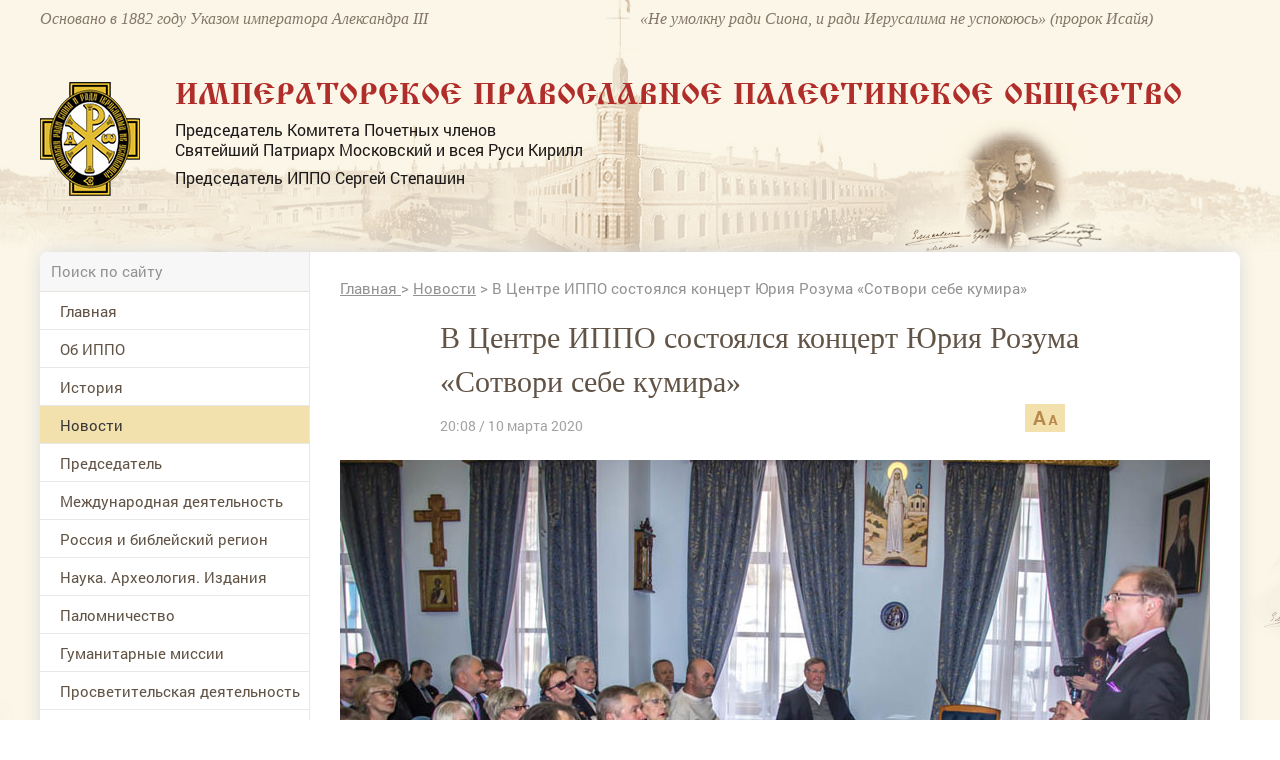

--- FILE ---
content_type: application/javascript;charset=utf-8
request_url: https://w.uptolike.com/widgets/v1/widgets-batch.js?params=JTVCJTdCJTIycGlkJTIyJTNBJTIyMTUxNzA2NSUyMiUyQyUyMnVybCUyMiUzQSUyMmh0dHBzJTNBJTJGJTJGd3d3LmlwcG8ucnUlMkZuZXdzJTJGYXJ0aWNsZSUyRnYtY2VudHJlLWlwcG8tc29zdG95YWxzeWEta29uY2VydC15dXJpeWEtcm96dW1hLXNvLTQwNjg2NyUyMiU3RCU1RA==&mode=0&callback=callback__utl_cb_share_1768890626647637
body_size: 423
content:
callback__utl_cb_share_1768890626647637([{
    "pid": "1517065",
    "subId": 0,
    "initialCounts": {"fb":0,"tw":0,"tb":0,"ok":0,"vk":0,"ps":0,"gp":0,"mr":0,"lj":0,"li":0,"sp":0,"su":0,"ms":0,"fs":0,"bl":0,"dg":0,"sb":0,"bd":0,"rb":0,"ip":0,"ev":0,"bm":0,"em":0,"pr":0,"vd":0,"dl":0,"pn":0,"my":0,"ln":0,"in":0,"yt":0,"rss":0,"oi":0,"fk":0,"fm":0,"li":0,"sc":0,"st":0,"vm":0,"wm":0,"4s":0,"gg":0,"dd":0,"ya":0,"gt":0,"wh":0,"4t":0,"ul":0,"vb":0,"tm":0},
    "forceUpdate": ["fb","ok","vk","ps","gp","mr","my"],
    "extMet": false,
    "url": "https%3A%2F%2Fwww.ippo.ru%2Fnews%2Farticle%2Fv-centre-ippo-sostoyalsya-koncert-yuriya-rozuma-so-406867",
    "urlWithToken": "https%3A%2F%2Fwww.ippo.ru%2Fnews%2Farticle%2Fv-centre-ippo-sostoyalsya-koncert-yuriya-rozuma-so-406867%3F_utl_t%3DXX",
    "intScr" : false,
    "intId" : 0,
    "exclExt": false
}
])

--- FILE ---
content_type: application/javascript;charset=utf-8
request_url: https://w.uptolike.com/widgets/v1/version.js?cb=cb__utl_cb_share_1768890624991730
body_size: 397
content:
cb__utl_cb_share_1768890624991730('1ea92d09c43527572b24fe052f11127b');